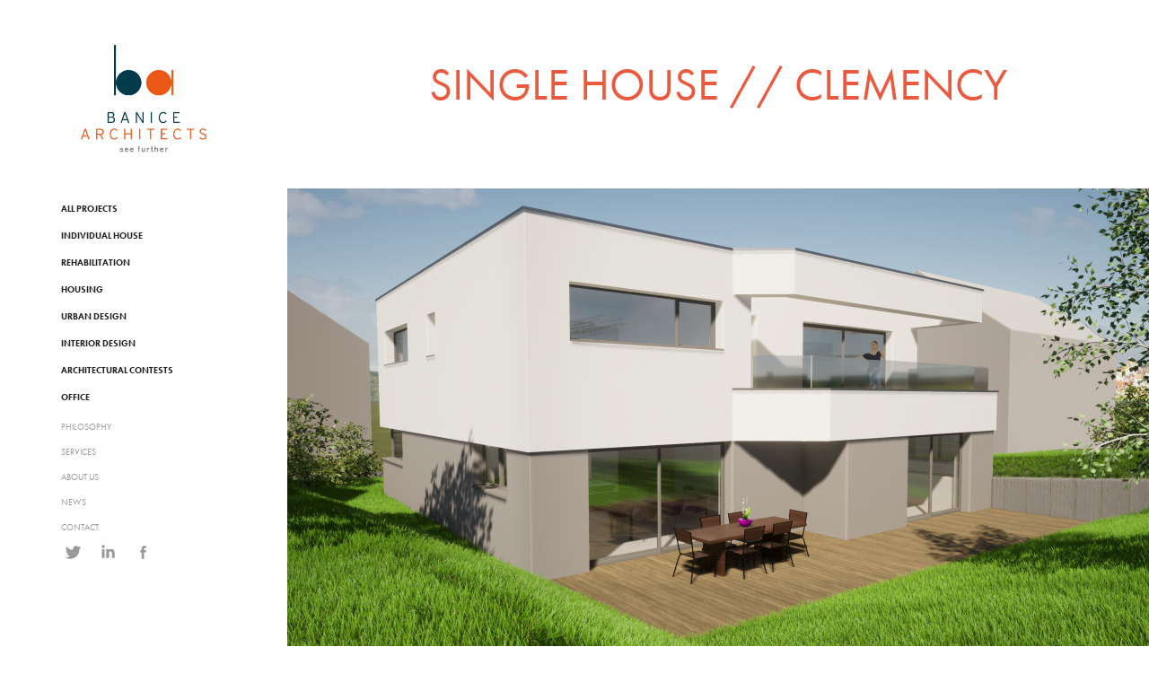

--- FILE ---
content_type: text/html; charset=utf-8
request_url: https://banice.lu/single-house-clemency-1
body_size: 4326
content:
<!DOCTYPE HTML>
<html lang="en-US">
<head>
  <meta charset="UTF-8" />
  <meta name="viewport" content="width=device-width, initial-scale=1" />
      <meta name="description"  content="Architecture, design, Interior design, immersive 3D, interactive 3D, construction, refurbishment, low energy building, passif housing, wood construction, creative design , Construction Grand duché et Grande région " />
      <meta name="twitter:card"  content="summary_large_image" />
      <meta name="twitter:site"  content="@AdobePortfolio" />
      <meta  property="og:title" content="Banice Architectes - SINGLE HOUSE // CLEMENCY" />
      <meta  property="og:description" content="Architecture, design, Interior design, immersive 3D, interactive 3D, construction, refurbishment, low energy building, passif housing, wood construction, creative design , Construction Grand duché et Grande région " />
      <meta  property="og:image" content="https://cdn.myportfolio.com/0d991a55883e5dc3fe5ffd538da56ce5/a1fc1c64-4533-4e84-a819-27b4a57b6444_car_1x1.png?h=eec12df0f2e7ae33f81b774e8af41f28" />
        <link rel="icon" href="https://cdn.myportfolio.com/0d991a55883e5dc3fe5ffd538da56ce5/b13aa24a-e02b-4ce2-b72d-54e3216464a4_carw_1x1x32.png?h=67c200b7f36fb9547c898574a20ef808" />
        <link rel="apple-touch-icon" href="https://cdn.myportfolio.com/0d991a55883e5dc3fe5ffd538da56ce5/5b01ff8a-33c8-4ca4-9370-74c6dfd9be1b_carw_1x1x180.png?h=f09079ea5b65a01ec2ed5a8da121d938" />
      <link rel="stylesheet" href="/dist/css/main.css" type="text/css" />
      <link rel="stylesheet" href="https://cdn.myportfolio.com/0d991a55883e5dc3fe5ffd538da56ce5/717829a48b5fad64747b7bf2f577ae731678807072.css?h=2bddbdfbeb749b105791346c78ec51fe" type="text/css" />
    <link rel="canonical" href="https://banice.lu/single-house-clemency-1" />
      <title>Banice Architectes - SINGLE HOUSE // CLEMENCY</title>
    <script type="text/javascript" src="//use.typekit.net/ik/[base64].js?cb=35f77bfb8b50944859ea3d3804e7194e7a3173fb" async onload="
    try {
      window.Typekit.load();
    } catch (e) {
      console.warn('Typekit not loaded.');
    }
    "></script>
</head>
  <body class="transition-enabled">  <div class='page-background-video page-background-video-with-panel'>
  </div>
  <div class="js-responsive-nav">
    <div class="responsive-nav has-social">
      <div class="close-responsive-click-area js-close-responsive-nav">
        <div class="close-responsive-button"></div>
      </div>
          <nav data-hover-hint="nav">
              <ul class="group">
                  <li class="gallery-title"><a href="/all" >ALL PROJECTS</a></li>
              </ul>
              <ul class="group">
                  <li class="gallery-title"><a href="/single-house" >Individual House</a></li>
              </ul>
              <ul class="group">
                  <li class="gallery-title"><a href="/rehabilitation" >Rehabilitation</a></li>
              </ul>
              <ul class="group">
                  <li class="gallery-title"><a href="/housing" >Housing</a></li>
              </ul>
              <ul class="group">
                  <li class="gallery-title"><a href="/urban-design" >Urban Design</a></li>
              </ul>
              <ul class="group">
                  <li class="gallery-title"><a href="/interior-design" >Interior Design</a></li>
              </ul>
              <ul class="group">
                  <li class="gallery-title"><a href="/projects" >Architectural Contests</a></li>
              </ul>
              <ul class="group">
                  <li class="gallery-title"><a href="/office" >Office</a></li>
              </ul>
      <div class="page-title">
        <a href="/philosophy-image" >PHILOSOPHY</a>
      </div>
      <div class="page-title">
        <a href="/services-image" >SERVICES</a>
      </div>
      <div class="page-title">
        <a href="/about-us" >ABOUT US</a>
      </div>
      <div class="page-title">
        <a href="/news" >NEWS</a>
      </div>
      <div class="page-title">
        <a href="/contact" >CONTACT</a>
      </div>
              <div class="social pf-nav-social" data-hover-hint="navSocialIcons">
                <ul>
                        <li>
                          <a href="https://twitter.com/banice_archi" target="_blank">
                            <svg xmlns="http://www.w3.org/2000/svg" xmlns:xlink="http://www.w3.org/1999/xlink" version="1.1" viewBox="0 0 30 24" xml:space="preserve" class="icon"><path d="M24.71 5.89C24 6.2 23.2 6.4 22.4 6.53c0.82-0.5 1.45-1.29 1.75-2.23c-0.77 0.46-1.62 0.8-2.53 1 C20.92 4.5 19.9 4 18.7 4c-2.2 0-3.99 1.81-3.99 4.04c0 0.3 0 0.6 0.1 0.92C11.54 8.8 8.6 7.2 6.6 4.7 C6.3 5.3 6.1 6 6.1 6.77c0 1.4 0.7 2.6 1.8 3.36c-0.65-0.02-1.27-0.2-1.81-0.51c0 0 0 0 0 0.1 c0 2 1.4 3.6 3.2 3.96c-0.34 0.09-0.69 0.14-1.05 0.14c-0.26 0-0.51-0.03-0.75-0.07c0.51 1.6 2 2.8 3.7 2.8 c-1.36 1.08-3.08 1.73-4.95 1.73c-0.32 0-0.64-0.02-0.95-0.06C7.05 19.3 9.1 20 11.4 20c7.33 0 11.34-6.15 11.34-11.49 c0-0.18 0-0.35-0.01-0.52C23.5 7.4 24.2 6.7 24.7 5.89z"/></svg>
                          </a>
                        </li>
                        <li>
                          <a href="https://www.linkedin.com/company-beta/18006142/" target="_blank">
                            <svg version="1.1" id="Layer_1" xmlns="http://www.w3.org/2000/svg" xmlns:xlink="http://www.w3.org/1999/xlink" viewBox="0 0 30 24" style="enable-background:new 0 0 30 24;" xml:space="preserve" class="icon">
                            <path id="path-1_24_" d="M19.6,19v-5.8c0-1.4-0.5-2.4-1.7-2.4c-1,0-1.5,0.7-1.8,1.3C16,12.3,16,12.6,16,13v6h-3.4
                              c0,0,0.1-9.8,0-10.8H16v1.5c0,0,0,0,0,0h0v0C16.4,9,17.2,7.9,19,7.9c2.3,0,4,1.5,4,4.9V19H19.6z M8.9,6.7L8.9,6.7
                              C7.7,6.7,7,5.9,7,4.9C7,3.8,7.8,3,8.9,3s1.9,0.8,1.9,1.9C10.9,5.9,10.1,6.7,8.9,6.7z M10.6,19H7.2V8.2h3.4V19z"/>
                            </svg>
                          </a>
                        </li>
                        <li>
                          <a href="https://www.facebook.com/Banicearchitectes/" target="_blank">
                            <svg xmlns="http://www.w3.org/2000/svg" xmlns:xlink="http://www.w3.org/1999/xlink" version="1.1" x="0px" y="0px" viewBox="0 0 30 24" xml:space="preserve" class="icon"><path d="M16.21 20h-3.26v-8h-1.63V9.24h1.63V7.59c0-2.25 0.92-3.59 3.53-3.59h2.17v2.76H17.3 c-1.02 0-1.08 0.39-1.08 1.11l0 1.38h2.46L18.38 12h-2.17V20z"/></svg>
                          </a>
                        </li>
                </ul>
              </div>
          </nav>
    </div>
  </div>
  <div class="site-wrap cfix js-site-wrap">
    <div class="site-container">
      <div class="site-content e2e-site-content">
        <div class="sidebar-content">
          <header class="site-header">
              <div class="logo-wrap" data-hover-hint="logo">
                    <div class="logo e2e-site-logo-text logo-image  ">
    <a href="/all" class="image-normal image-link">
      <img src="https://cdn.myportfolio.com/0d991a55883e5dc3fe5ffd538da56ce5/fd14d6c9-48a7-438e-8282-119bd6ac6e06_rwc_0x0x267x234x4096.png?h=720f029fb75f6bf675ae77cabc269f46" alt="Banice Bogdan">
    </a>
</div>
              </div>
  <div class="hamburger-click-area js-hamburger">
    <div class="hamburger">
      <i></i>
      <i></i>
      <i></i>
    </div>
  </div>
          </header>
              <nav data-hover-hint="nav">
              <ul class="group">
                  <li class="gallery-title"><a href="/all" >ALL PROJECTS</a></li>
              </ul>
              <ul class="group">
                  <li class="gallery-title"><a href="/single-house" >Individual House</a></li>
              </ul>
              <ul class="group">
                  <li class="gallery-title"><a href="/rehabilitation" >Rehabilitation</a></li>
              </ul>
              <ul class="group">
                  <li class="gallery-title"><a href="/housing" >Housing</a></li>
              </ul>
              <ul class="group">
                  <li class="gallery-title"><a href="/urban-design" >Urban Design</a></li>
              </ul>
              <ul class="group">
                  <li class="gallery-title"><a href="/interior-design" >Interior Design</a></li>
              </ul>
              <ul class="group">
                  <li class="gallery-title"><a href="/projects" >Architectural Contests</a></li>
              </ul>
              <ul class="group">
                  <li class="gallery-title"><a href="/office" >Office</a></li>
              </ul>
      <div class="page-title">
        <a href="/philosophy-image" >PHILOSOPHY</a>
      </div>
      <div class="page-title">
        <a href="/services-image" >SERVICES</a>
      </div>
      <div class="page-title">
        <a href="/about-us" >ABOUT US</a>
      </div>
      <div class="page-title">
        <a href="/news" >NEWS</a>
      </div>
      <div class="page-title">
        <a href="/contact" >CONTACT</a>
      </div>
                  <div class="social pf-nav-social" data-hover-hint="navSocialIcons">
                    <ul>
                            <li>
                              <a href="https://twitter.com/banice_archi" target="_blank">
                                <svg xmlns="http://www.w3.org/2000/svg" xmlns:xlink="http://www.w3.org/1999/xlink" version="1.1" viewBox="0 0 30 24" xml:space="preserve" class="icon"><path d="M24.71 5.89C24 6.2 23.2 6.4 22.4 6.53c0.82-0.5 1.45-1.29 1.75-2.23c-0.77 0.46-1.62 0.8-2.53 1 C20.92 4.5 19.9 4 18.7 4c-2.2 0-3.99 1.81-3.99 4.04c0 0.3 0 0.6 0.1 0.92C11.54 8.8 8.6 7.2 6.6 4.7 C6.3 5.3 6.1 6 6.1 6.77c0 1.4 0.7 2.6 1.8 3.36c-0.65-0.02-1.27-0.2-1.81-0.51c0 0 0 0 0 0.1 c0 2 1.4 3.6 3.2 3.96c-0.34 0.09-0.69 0.14-1.05 0.14c-0.26 0-0.51-0.03-0.75-0.07c0.51 1.6 2 2.8 3.7 2.8 c-1.36 1.08-3.08 1.73-4.95 1.73c-0.32 0-0.64-0.02-0.95-0.06C7.05 19.3 9.1 20 11.4 20c7.33 0 11.34-6.15 11.34-11.49 c0-0.18 0-0.35-0.01-0.52C23.5 7.4 24.2 6.7 24.7 5.89z"/></svg>
                              </a>
                            </li>
                            <li>
                              <a href="https://www.linkedin.com/company-beta/18006142/" target="_blank">
                                <svg version="1.1" id="Layer_1" xmlns="http://www.w3.org/2000/svg" xmlns:xlink="http://www.w3.org/1999/xlink" viewBox="0 0 30 24" style="enable-background:new 0 0 30 24;" xml:space="preserve" class="icon">
                                <path id="path-1_24_" d="M19.6,19v-5.8c0-1.4-0.5-2.4-1.7-2.4c-1,0-1.5,0.7-1.8,1.3C16,12.3,16,12.6,16,13v6h-3.4
                                  c0,0,0.1-9.8,0-10.8H16v1.5c0,0,0,0,0,0h0v0C16.4,9,17.2,7.9,19,7.9c2.3,0,4,1.5,4,4.9V19H19.6z M8.9,6.7L8.9,6.7
                                  C7.7,6.7,7,5.9,7,4.9C7,3.8,7.8,3,8.9,3s1.9,0.8,1.9,1.9C10.9,5.9,10.1,6.7,8.9,6.7z M10.6,19H7.2V8.2h3.4V19z"/>
                                </svg>
                              </a>
                            </li>
                            <li>
                              <a href="https://www.facebook.com/Banicearchitectes/" target="_blank">
                                <svg xmlns="http://www.w3.org/2000/svg" xmlns:xlink="http://www.w3.org/1999/xlink" version="1.1" x="0px" y="0px" viewBox="0 0 30 24" xml:space="preserve" class="icon"><path d="M16.21 20h-3.26v-8h-1.63V9.24h1.63V7.59c0-2.25 0.92-3.59 3.53-3.59h2.17v2.76H17.3 c-1.02 0-1.08 0.39-1.08 1.11l0 1.38h2.46L18.38 12h-2.17V20z"/></svg>
                              </a>
                            </li>
                    </ul>
                  </div>
              </nav>
        </div>
        <main>
  <div class="page-container" data-context="page.page.container" data-hover-hint="pageContainer">
    <section class="page standard-modules">
        <header class="page-header content" data-context="pages" data-identity="id:p61960cdb5f584854b861087f86be584c079e9acc472085c96e3c3" data-hover-hint="pageHeader" data-hover-hint-id="p61960cdb5f584854b861087f86be584c079e9acc472085c96e3c3">
            <h1 class="title preserve-whitespace e2e-site-page-title">SINGLE HOUSE // CLEMENCY</h1>
            <p class="description"></p>
        </header>
      <div class="page-content js-page-content" data-context="pages" data-identity="id:p61960cdb5f584854b861087f86be584c079e9acc472085c96e3c3">
        <div id="project-canvas" class="js-project-modules modules content">
          <div id="project-modules">
              
              <div class="project-module module image project-module-image js-js-project-module"  style="padding-top: px;
padding-bottom: px;
">

  

  
     <div class="js-lightbox" data-src="https://cdn.myportfolio.com/0d991a55883e5dc3fe5ffd538da56ce5/5a83afbf-e82b-423e-b5c1-3e73815995e6.png?h=fdda166a7af83265d6b4db9ec37f89cc">
           <img
             class="js-lazy e2e-site-project-module-image"
             src="[data-uri]"
             data-src="https://cdn.myportfolio.com/0d991a55883e5dc3fe5ffd538da56ce5/5a83afbf-e82b-423e-b5c1-3e73815995e6_rw_1920.png?h=90e1bf9bf0c8cb563b26716a09d51451"
             data-srcset="https://cdn.myportfolio.com/0d991a55883e5dc3fe5ffd538da56ce5/5a83afbf-e82b-423e-b5c1-3e73815995e6_rw_600.png?h=17740f157169f8eb762e556e0a986199 600w,https://cdn.myportfolio.com/0d991a55883e5dc3fe5ffd538da56ce5/5a83afbf-e82b-423e-b5c1-3e73815995e6_rw_1200.png?h=639de028a93b3007bf55e4f1e66db615 1200w,https://cdn.myportfolio.com/0d991a55883e5dc3fe5ffd538da56ce5/5a83afbf-e82b-423e-b5c1-3e73815995e6_rw_1920.png?h=90e1bf9bf0c8cb563b26716a09d51451 1920w,"
             data-sizes="(max-width: 1920px) 100vw, 1920px"
             width="1920"
             height="0"
             style="padding-bottom: 56.17%; background: rgba(0, 0, 0, 0.03)"
             
           >
     </div>
  

</div>

              
              
              
              
              
              
              
              
              
              <div class="project-module module image project-module-image js-js-project-module"  style="padding-top: px;
padding-bottom: px;
">

  

  
     <div class="js-lightbox" data-src="https://cdn.myportfolio.com/0d991a55883e5dc3fe5ffd538da56ce5/350be24c-c209-456f-ac74-3cfee2e93905.png?h=652a165a0947bb255c70d3399a5f4712">
           <img
             class="js-lazy e2e-site-project-module-image"
             src="[data-uri]"
             data-src="https://cdn.myportfolio.com/0d991a55883e5dc3fe5ffd538da56ce5/350be24c-c209-456f-ac74-3cfee2e93905_rw_1920.png?h=ad7faa2d8e500c401849002acbbbcc92"
             data-srcset="https://cdn.myportfolio.com/0d991a55883e5dc3fe5ffd538da56ce5/350be24c-c209-456f-ac74-3cfee2e93905_rw_600.png?h=5c8a250fbdf7426e81f45cbcbf59478b 600w,https://cdn.myportfolio.com/0d991a55883e5dc3fe5ffd538da56ce5/350be24c-c209-456f-ac74-3cfee2e93905_rw_1200.png?h=78e634ce8148ac067e0e6e429ffd176a 1200w,https://cdn.myportfolio.com/0d991a55883e5dc3fe5ffd538da56ce5/350be24c-c209-456f-ac74-3cfee2e93905_rw_1920.png?h=ad7faa2d8e500c401849002acbbbcc92 1920w,"
             data-sizes="(max-width: 1920px) 100vw, 1920px"
             width="1920"
             height="0"
             style="padding-bottom: 56.17%; background: rgba(0, 0, 0, 0.03)"
             
           >
     </div>
  

</div>

              
              
              
              
              
              
              
              
          </div>
        </div>
      </div>
    </section>
        <section class="back-to-top" data-hover-hint="backToTop">
          <a href="#"><span class="arrow">&uarr;</span><span class="preserve-whitespace">Back to top</span></a>
        </section>
        <a class="back-to-top-fixed js-back-to-top back-to-top-fixed-with-panel" data-hover-hint="backToTop" data-hover-hint-placement="top-start" href="#">
          <svg version="1.1" id="Layer_1" xmlns="http://www.w3.org/2000/svg" xmlns:xlink="http://www.w3.org/1999/xlink" x="0px" y="0px"
           viewBox="0 0 26 26" style="enable-background:new 0 0 26 26;" xml:space="preserve" class="icon icon-back-to-top">
          <g>
            <path d="M13.8,1.3L21.6,9c0.1,0.1,0.1,0.3,0.2,0.4c0.1,0.1,0.1,0.3,0.1,0.4s0,0.3-0.1,0.4c-0.1,0.1-0.1,0.3-0.3,0.4
              c-0.1,0.1-0.2,0.2-0.4,0.3c-0.2,0.1-0.3,0.1-0.4,0.1c-0.1,0-0.3,0-0.4-0.1c-0.2-0.1-0.3-0.2-0.4-0.3L14.2,5l0,19.1
              c0,0.2-0.1,0.3-0.1,0.5c0,0.1-0.1,0.3-0.3,0.4c-0.1,0.1-0.2,0.2-0.4,0.3c-0.1,0.1-0.3,0.1-0.5,0.1c-0.1,0-0.3,0-0.4-0.1
              c-0.1-0.1-0.3-0.1-0.4-0.3c-0.1-0.1-0.2-0.2-0.3-0.4c-0.1-0.1-0.1-0.3-0.1-0.5l0-19.1l-5.7,5.7C6,10.8,5.8,10.9,5.7,11
              c-0.1,0.1-0.3,0.1-0.4,0.1c-0.2,0-0.3,0-0.4-0.1c-0.1-0.1-0.3-0.2-0.4-0.3c-0.1-0.1-0.1-0.2-0.2-0.4C4.1,10.2,4,10.1,4.1,9.9
              c0-0.1,0-0.3,0.1-0.4c0-0.1,0.1-0.3,0.3-0.4l7.7-7.8c0.1,0,0.2-0.1,0.2-0.1c0,0,0.1-0.1,0.2-0.1c0.1,0,0.2,0,0.2-0.1
              c0.1,0,0.1,0,0.2,0c0,0,0.1,0,0.2,0c0.1,0,0.2,0,0.2,0.1c0.1,0,0.1,0.1,0.2,0.1C13.7,1.2,13.8,1.2,13.8,1.3z"/>
          </g>
          </svg>
        </a>
  </div>
              <footer class="site-footer" data-hover-hint="footer">
                <div class="footer-text">
                  © 2017 Banice Architectes sàrl. All Rights Reserved<a href="http://myportfolio.com" target="_blank"></a>
                </div>
              </footer>
        </main>
      </div>
    </div>
  </div>
</body>
<script type="text/javascript">
  // fix for Safari's back/forward cache
  window.onpageshow = function(e) {
    if (e.persisted) { window.location.reload(); }
  };
</script>
  <script type="text/javascript">var __config__ = {"page_id":"p61960cdb5f584854b861087f86be584c079e9acc472085c96e3c3","theme":{"name":"jackie"},"pageTransition":true,"linkTransition":true,"disableDownload":true,"localizedValidationMessages":{"required":"This field is required","Email":"This field must be a valid email address"},"lightbox":{"enabled":false},"cookie_banner":{"enabled":false}};</script>
  <script type="text/javascript" src="/site/translations?cb=35f77bfb8b50944859ea3d3804e7194e7a3173fb"></script>
  <script type="text/javascript" src="/dist/js/main.js?cb=35f77bfb8b50944859ea3d3804e7194e7a3173fb"></script>
</html>
